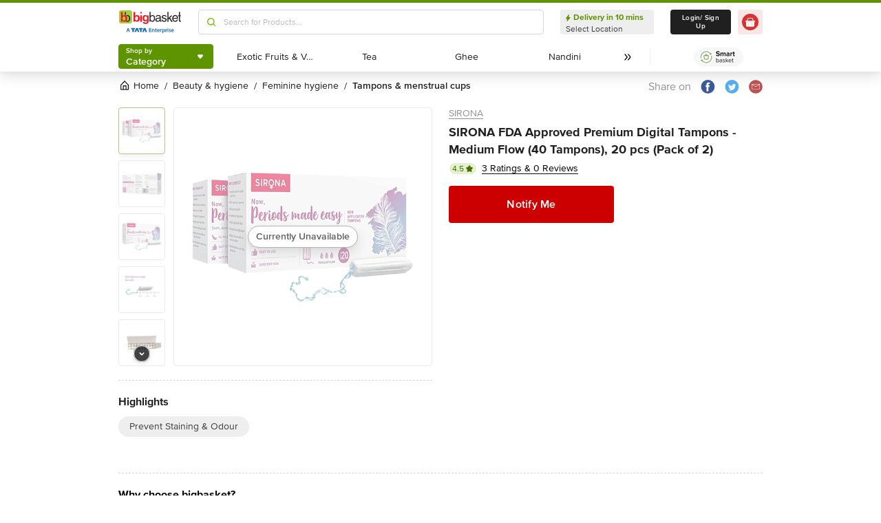

--- FILE ---
content_type: text/javascript
request_url: https://www.bbassets.com/monsters-inc/static/_next/static/chunks/9295.40b0f9680df18806.js
body_size: 3210
content:
(self.webpackChunk_N_E=self.webpackChunk_N_E||[]).push([[9295],{4756:(e,t,r)=>{e=r.nmd(e);var n=r(19031),o=r(34705),l=t&&!t.nodeType&&t,c=l&&e&&!e.nodeType&&e,a=c&&c.exports===l?n.Buffer:void 0,i=a?a.isBuffer:void 0;e.exports=i||o},6216:(e,t,r)=>{e.exports=r(97791)(Object.keys,Object)},19850:(e,t,r)=>{var n=r(89950),o=r(98825);e.exports=function(e){if(!o(e))return!1;var t=n(e);return"[object Function]"==t||"[object GeneratorFunction]"==t||"[object AsyncFunction]"==t||"[object Proxy]"==t}},23218:(e,t,r)=>{e.exports=r(43622)(r(19031),"DataView")},24015:(e,t,r)=>{var n=r(23218),o=r(36315),l=r(54316),c=r(37973),a=r(96703),i=r(89950),u=r(82675),s="[object Map]",d="[object Promise]",f="[object Set]",p="[object WeakMap]",x="[object DataView]",v=u(n),b=u(o),j=u(l),m=u(c),h=u(a),y=i;(n&&y(new n(new ArrayBuffer(1)))!=x||o&&y(new o)!=s||l&&y(l.resolve())!=d||c&&y(new c)!=f||a&&y(new a)!=p)&&(y=function(e){var t=i(e),r="[object Object]"==t?e.constructor:void 0,n=r?u(r):"";if(n)switch(n){case v:return x;case b:return s;case j:return d;case m:return f;case h:return p}return t}),e.exports=y},27136:(e,t,r)=>{var n=r(19850),o=r(52742);e.exports=function(e){return null!=e&&o(e.length)&&!n(e)}},29295:(e,t,r)=>{"use strict";r.r(t),r.d(t,{default:()=>y});var n=r(42969),o=r(63857),l=r(45794),c=r(43081),a=r.n(c),i=r(14232),u=r(38865),s=r(68959),d=r(54217),f=r(37257),p=r(42425),x=r(40123),v=r.n(x),b=r(93152),j=r(37876);function m(e,t){var r=Object.keys(e);if(Object.getOwnPropertySymbols){var n=Object.getOwnPropertySymbols(e);t&&(n=n.filter(function(t){return Object.getOwnPropertyDescriptor(e,t).enumerable})),r.push.apply(r,n)}return r}var h=function(e,t){if(!e)return{};var r,n,o=null==e?void 0:e.breadcrumb,l=null==t?void 0:t.categories;if(!Array.isArray(o))return{};var c=null==l?void 0:l.find(function(e){var t;return(null==e?void 0:e.slug)===(null==o||null==(t=o[0])?void 0:t.slug)}),a=null==c||null==(r=c.children)?void 0:r.find(function(e){var t;return(null==e?void 0:e.slug)===(null==o||null==(t=o[1])?void 0:t.slug)}),i=null==a||null==(n=a.children)?void 0:n.find(function(e){var t;return(null==e?void 0:e.slug)===(null==o||null==(t=o[2])?void 0:t.slug)});return{l1:c,l2:a,l3:i}};let y=i.memo(function(e){var t,r,c,x,y,g,O,w,A,k,N,P,C,S=e.data,_=i.useContext(u._2).packSelected,E=i.useState(null),F=(0,l.A)(E,2),M=F[0],D=F[1],B=(0,b.A)();return i.useEffect(function(){(0,o.A)(a().mark(function e(){return a().wrap(function(e){for(;;)switch(e.prev=e.next){case 0:return e.next=2,p.h.getCategories();case 2:D(function(e){for(var t=1;t<arguments.length;t++){var r=null!=arguments[t]?arguments[t]:{};t%2?m(Object(r),!0).forEach(function(t){(0,n.A)(e,t,r[t])}):Object.getOwnPropertyDescriptors?Object.defineProperties(e,Object.getOwnPropertyDescriptors(r)):m(Object(r)).forEach(function(t){Object.defineProperty(e,t,Object.getOwnPropertyDescriptor(r,t))})}return e}({},h(_,e.sent)));case 4:case"end":return e.stop()}},e)}))()},[S,_]),(0,j.jsxs)("section",{className:"pt-6 xl:pt-8",children:[(0,j.jsx)("h2",{className:"pb-2.5 text-2xl leading-xs text-darkOnyx-800 font-bold",children:"More Information"}),(0,j.jsxs)("div",{className:"flex justify-start items-center",children:[(0,j.jsx)(s.A,{href:"/".concat(null==M||null==(t=M.l1)?void 0:t.url,"?nc=fa"),className:"flex items-center pr-1",children:(0,j.jsx)("span",{className:"text-md leading-md xl:text-base xl:leading-sm text-darkOnyx-800 font-semibold",children:null==M||null==(r=M.l1)?void 0:r.name})}),(0,j.jsx)(f.A,{width:B.width>1439?"20":"18",height:B.width>1439?"20":"18"}),(0,j.jsx)(s.A,{href:"/".concat(null==M||null==(c=M.l2)?void 0:c.url,"?nc=fa"),className:"flex items-center pl-1",children:(0,j.jsx)("span",{className:"text-md leading-md xl:text-base xl:leading-sm  text-darkOnyx-800 font-semibold",children:null==M||null==(x=M.l2)?void 0:x.name})})]}),!v()(null==M||null==(y=M.l2)?void 0:y.children)&&(0,j.jsx)("div",{className:"mt-2",children:null==M||null==(g=M.l2)||null==(g=g.children)?void 0:g.map(function(e,t,r){return(0,j.jsxs)(s.A,{href:"/".concat(null==e?void 0:e.url,"?nc=fa"),className:"cursor-pointer hover:text-appleGreen-600 text-md xl:text-base text-darkOnyx-600 leading-md xl:leading-sm",children:[null==e?void 0:e.name,t!=(null==r?void 0:r.length)-1&&(0,j.jsx)(d.A,{className:"mx-2 text-md text-darkOnyx-600",children:"|"})]},null==e?void 0:e.name)})}),(null==_||null==(O=_.brand)?void 0:O.name)&&(0,j.jsxs)("div",{className:"mt-4",children:[(0,j.jsx)("h2",{className:"mb-2 leading-sm text-darkOnyx-800 font-semibold",children:"Brands"}),(0,j.jsxs)("div",{className:"flex flex-wrap justify-items-center items-center",children:[(0,j.jsx)(s.A,{href:"".concat(null==_||null==(w=_.brand)?void 0:w.url,"?nc=fa"),className:"cursor-pointer hover:text-appleGreen-600 text-md xl:text-base text-darkOnyx-600 leading-md xl:leading-sm",children:_.brand.name}),(null==M||null==(A=M.l3)?void 0:A.name)&&(0,j.jsxs)(j.Fragment,{children:[(0,j.jsx)(d.A,{className:"mx-2 text-md text-darkOnyx-600",children:"|"}),(0,j.jsx)(s.A,{href:"".concat(null==_||null==(k=_.brand)?void 0:k.url).concat(null==M||null==(N=M.l3)?void 0:N.slug,"?nc=fa"),className:"cursor-pointer hover:text-appleGreen-600 text-md xl:text-base text-darkOnyx-600 leading-md xl:leading-sm",children:"".concat(null==_||null==(P=_.brand)?void 0:P.name," ").concat(null==M||null==(C=M.l3)?void 0:C.name)})]})]})]})]})})},29934:(e,t,r)=>{var n=r(59059),o=r(6216),l=Object.prototype.hasOwnProperty;e.exports=function(e){if(!n(e))return o(e);var t=[];for(var r in Object(e))l.call(e,r)&&"constructor"!=r&&t.push(r);return t}},34705:e=>{e.exports=function(){return!1}},36315:(e,t,r)=>{e.exports=r(43622)(r(19031),"Map")},37257:(e,t,r)=>{"use strict";r.d(t,{A:()=>o}),r(14232);var n=r(37876);let o=function(e){var t=e.width,r=e.height;return(0,n.jsx)("svg",{width:void 0===t?"20":t,height:void 0===r?"20":r,viewBox:"0 0 20 20",fill:"none",xmlns:"http://www.w3.org/2000/svg",children:(0,n.jsx)("path",{fillRule:"evenodd",clipRule:"evenodd",d:"M8.75005 14.1667C8.53671 14.1667 8.32338 14.085 8.16088 13.9225C7.83505 13.5967 7.83505 13.07 8.16088 12.7442L10.915 9.99004L8.26505 7.24588C7.94588 6.91421 7.95505 6.38671 8.28588 6.06754C8.61755 5.74838 9.14505 5.75754 9.46421 6.08754L12.6825 9.42088C12.9984 9.74838 12.9942 10.2675 12.6725 10.5892L9.33921 13.9225C9.17671 14.085 8.96338 14.1667 8.75005 14.1667Z",fill:"#202020"})})}},37973:(e,t,r)=>{e.exports=r(43622)(r(19031),"Set")},40087:(e,t,r)=>{e.exports=r(19031)["__core-js_shared__"]},40123:(e,t,r)=>{var n=r(29934),o=r(24015),l=r(48894),c=r(93007),a=r(27136),i=r(4756),u=r(59059),s=r(82731),d=Object.prototype.hasOwnProperty;e.exports=function(e){if(null==e)return!0;if(a(e)&&(c(e)||"string"==typeof e||"function"==typeof e.splice||i(e)||s(e)||l(e)))return!e.length;var t=o(e);if("[object Map]"==t||"[object Set]"==t)return!e.size;if(u(e))return!n(e).length;for(var r in e)if(d.call(e,r))return!1;return!0}},43622:(e,t,r)=>{var n=r(46141),o=r(49318);e.exports=function(e,t){var r=o(e,t);return n(r)?r:void 0}},46141:(e,t,r)=>{var n=r(19850),o=r(98506),l=r(98825),c=r(82675),a=/^\[object .+?Constructor\]$/,i=Object.prototype,u=Function.prototype.toString,s=i.hasOwnProperty,d=RegExp("^"+u.call(s).replace(/[\\^$.*+?()[\]{}|]/g,"\\$&").replace(/hasOwnProperty|(function).*?(?=\\\()| for .+?(?=\\\])/g,"$1.*?")+"$");e.exports=function(e){return!(!l(e)||o(e))&&(n(e)?d:a).test(c(e))}},48894:(e,t,r)=>{var n=r(85590),o=r(28654),l=Object.prototype,c=l.hasOwnProperty,a=l.propertyIsEnumerable;e.exports=n(function(){return arguments}())?n:function(e){return o(e)&&c.call(e,"callee")&&!a.call(e,"callee")}},49318:e=>{e.exports=function(e,t){return null==e?void 0:e[t]}},52742:e=>{e.exports=function(e){return"number"==typeof e&&e>-1&&e%1==0&&e<=0x1fffffffffffff}},54316:(e,t,r)=>{e.exports=r(43622)(r(19031),"Promise")},59059:e=>{var t=Object.prototype;e.exports=function(e){var r=e&&e.constructor;return e===("function"==typeof r&&r.prototype||t)}},72115:(e,t,r)=>{e=r.nmd(e);var n=r(24298),o=t&&!t.nodeType&&t,l=o&&e&&!e.nodeType&&e,c=l&&l.exports===o&&n.process,a=function(){try{var e=l&&l.require&&l.require("util").types;if(e)return e;return c&&c.binding&&c.binding("util")}catch(e){}}();e.exports=a},82675:e=>{var t=Function.prototype.toString;e.exports=function(e){if(null!=e){try{return t.call(e)}catch(e){}try{return e+""}catch(e){}}return""}},82731:(e,t,r)=>{var n=r(91667),o=r(99969),l=r(72115),c=l&&l.isTypedArray;e.exports=c?o(c):n},85590:(e,t,r)=>{var n=r(89950),o=r(28654);e.exports=function(e){return o(e)&&"[object Arguments]"==n(e)}},91667:(e,t,r)=>{var n=r(89950),o=r(52742),l=r(28654),c={};c["[object Float32Array]"]=c["[object Float64Array]"]=c["[object Int8Array]"]=c["[object Int16Array]"]=c["[object Int32Array]"]=c["[object Uint8Array]"]=c["[object Uint8ClampedArray]"]=c["[object Uint16Array]"]=c["[object Uint32Array]"]=!0,c["[object Arguments]"]=c["[object Array]"]=c["[object ArrayBuffer]"]=c["[object Boolean]"]=c["[object DataView]"]=c["[object Date]"]=c["[object Error]"]=c["[object Function]"]=c["[object Map]"]=c["[object Number]"]=c["[object Object]"]=c["[object RegExp]"]=c["[object Set]"]=c["[object String]"]=c["[object WeakMap]"]=!1,e.exports=function(e){return l(e)&&o(e.length)&&!!c[n(e)]}},96703:(e,t,r)=>{e.exports=r(43622)(r(19031),"WeakMap")},97791:e=>{e.exports=function(e,t){return function(r){return e(t(r))}}},98506:(e,t,r)=>{var n=r(40087),o=function(){var e=/[^.]+$/.exec(n&&n.keys&&n.keys.IE_PROTO||"");return e?"Symbol(src)_1."+e:""}();e.exports=function(e){return!!o&&o in e}},99969:e=>{e.exports=function(e){return function(t){return e(t)}}}}]);
//# sourceMappingURL=9295.40b0f9680df18806.js.map

--- FILE ---
content_type: text/javascript
request_url: https://www.bbassets.com/monsters-inc/static/_next/static/chunks/4611.7770db036fe81976.js
body_size: 505
content:
"use strict";(self.webpackChunk_N_E=self.webpackChunk_N_E||[]).push([[4611],{4611:(e,t,r)=>{r.r(t),r.d(t,{default:()=>s});var o=r(18847),i=r.n(o);r(14232);var n=r(83174),a=r(37876),c=i()(function(){return r.e(6420).then(r.bind(r,96420))},{ssr:!1,loadableGenerated:{webpack:function(){return[96420]}}});function s(e){var t=e.className,r=n.A.noRNR,o=r.icon,i=r.title,s=r.description;return(0,a.jsx)("div",{className:"flex flex-col justify-center items-center py-4.5 xl:py-5 border border-silverSurfer-400 rounded-2xs ".concat(void 0===t?"":t),children:(0,a.jsxs)("div",{className:"flex flex-col justify-center items-center w-86",children:[(0,a.jsx)(c,{value:o}),(0,a.jsx)("span",{className:"text-md text-darkOnyx-100 leading-md inline-block mt-4 mb-1",children:i}),(0,a.jsx)("div",{className:"text-base text-darkOnyx-600 text-center leading-sm",children:s})]})})}},83174:(e,t,r)=>{r.d(t,{A:()=>o});let o={firstTimeRate:{icon:"rateProduct",title:"We would like to hear from you",description:"Be the first one to rate this product"},rateProduct:{icon:"rateProduct",title:"We would like to hear from you",description:"Could you take a moment to rate this product?"},reviewProduct:{icon:"reviewProduct",title:"We would like to hear from you",description:"Please share your experience to help others"},noRNR:{icon:"noRNR",title:"Want to rate this product?",description:"You can rate or review this product only after purchasing from bigbasket"}}}}]);
//# sourceMappingURL=4611.7770db036fe81976.js.map

--- FILE ---
content_type: text/javascript
request_url: https://www.bbassets.com/monsters-inc/static/_next/static/chunks/9778.9af603e459259221.js
body_size: 475
content:
"use strict";(self.webpackChunk_N_E=self.webpackChunk_N_E||[]).push([[9778],{59778:(e,n,r)=>{r.r(n),r.d(n,{default:()=>u});var t=r(18847),a=r.n(t);r(14232);var i=r(37876),s=a()(function(){return r.e(4049).then(r.bind(r,24049))},{loadableGenerated:{webpack:function(){return[24049]}}}),o=a()(function(){return r.e(2784).then(r.bind(r,52784))},{ssr:!1,loadableGenerated:{webpack:function(){return[52784]}}}),l=a()(function(){return r.e(4611).then(r.bind(r,4611))},{loadableGenerated:{webpack:function(){return[4611]}}}),d=a()(function(){return r.e(7040).then(r.bind(r,7040))},{loadableGenerated:{webpack:function(){return[7040]}}});function u(e){var n=e.ratingStats,r=e.solicitationId,t=e.completionScore,a=e.updateRatings,u=e.userRating,c=e.canRateOrReview;return(0,i.jsxs)("div",{className:"grid grid-cols-3 gap-6 grid-flow-row auto-rows-auto items-start",children:[n&&(0,i.jsxs)("div",{className:"border border-silverSurfer-400 p-5 xl:px-8 xl:py-6 rounded-2xs",children:[(0,i.jsx)("div",{className:"w-full",children:(0,i.jsx)(s,{avgRating:null==n?void 0:n.avg_rating,ratingsCount:null==n?void 0:n.ratings_count,reviewsCount:null==n?void 0:n.reviews_count})}),(0,i.jsx)("div",{className:"mt-6 w-full",children:(0,i.jsx)("div",{className:"flex flex-col space-y-2 items-baseline justify-items-center ",children:(0,i.jsx)(d,{ratingStats:n})})})]}),(0,i.jsx)("div",{className:"col-span-2 border border-silverSurfer-400 px-5 py-7.5 rounded-2xs",children:c?(0,i.jsx)(o,{position:"noReviews",className:"border-none",ratingsCount:null==n?void 0:n.ratings_count,userRating:u,completionScore:t,updateRatings:a,solicitationId:r}):(0,i.jsx)(l,{className:"border-none"})})]})}}}]);
//# sourceMappingURL=9778.9af603e459259221.js.map

--- FILE ---
content_type: text/javascript
request_url: https://www.bbassets.com/monsters-inc/static/_next/static/chunks/745.4ae0978a7a7e3de9.js
body_size: 9030
content:
"use strict";(self.webpackChunk_N_E=self.webpackChunk_N_E||[]).push([[745,3609],{53126:(e,t,n)=>{n.r(t),n.d(t,{SvgLine:()=>G,default:()=>z});var l,r,a,c,s,i,o,d,u,h,f,p,v,g,m,b,w,y,x=n(42969),j=n(14232);function O(){return(O=Object.assign?Object.assign.bind():function(e){for(var t=1;t<arguments.length;t++){var n=arguments[t];for(var l in n)({}).hasOwnProperty.call(n,l)&&(e[l]=n[l])}return e}).apply(null,arguments)}let E=function(e){return j.createElement("svg",O({width:24,height:25,fill:"none",xmlns:"http://www.w3.org/2000/svg"},e),l||(l=j.createElement("path",{d:"M11.998 2.53c-.438 0-.723.203-1.023.413-.3.21-.596.47-.887.732-.29.262-.571.523-.81.73a3.63 3.63 0 0 1-.496.366c-.029.012-.29.067-.606.09-.315.024-.7.035-1.091.055-.39.02-.787.047-1.148.11-.36.063-.699.122-1.008.432-.31.31-.37.654-.434 1.015a9.67 9.67 0 0 0-.111 1.145c-.02.39-.03.777-.054 1.093a3.386 3.386 0 0 1-.094.605 3.432 3.432 0 0 1-.362.493c-.206.24-.474.522-.735.812-.262.29-.518.589-.729.888-.21.3-.41.585-.41 1.023 0 .438.198.72.409 1.019.21.3.471.601.733.892.262.29.523.571.73.81.206.24.353.463.365.491.012.03.068.295.092.61.023.316.034.7.054 1.09.02.391.05.783.112 1.144.064.36.124.703.434 1.013.31.31.65.371 1.01.434.361.064.754.092 1.145.112.39.02.778.03 1.094.053.315.023.575.079.604.09.029.013.254.16.494.367.24.206.52.469.811.73.29.263.59.523.89.734.3.21.583.409 1.02.409.439 0 .725-.199 1.024-.41.3-.21.597-.47.887-.731.29-.262.572-.528.811-.734.24-.207.463-.35.492-.361.029-.012.294-.068.609-.092.315-.024.7-.039 1.09-.059.39-.02.788-.047 1.15-.11.36-.063.697-.122 1.007-.432.31-.31.372-.65.435-1.01.063-.362.09-.76.11-1.15.02-.39.03-.772.055-1.088.023-.315.08-.581.092-.61.012-.029.156-.253.362-.493.207-.24.475-.518.737-.809.262-.29.519-.587.73-.886.21-.3.408-.585.408-1.023 0-.438-.198-.724-.409-1.024a9.64 9.64 0 0 0-.731-.887c-.262-.29-.525-.571-.731-.81a3.633 3.633 0 0 1-.367-.496 3.643 3.643 0 0 1-.09-.605c-.023-.316-.038-.7-.058-1.09a9.693 9.693 0 0 0-.11-1.148c-.063-.361-.124-.703-.433-1.013-.31-.31-.65-.367-1.01-.43a9.65 9.65 0 0 0-1.144-.112c-.39-.02-.78-.034-1.095-.057a3.56 3.56 0 0 1-.604-.09 3.793 3.793 0 0 1-.494-.368c-.24-.206-.522-.468-.812-.73a9.692 9.692 0 0 0-.888-.733c-.3-.21-.584-.41-1.022-.41ZM12 3.718c.04.02.181.07.344.185.223.156.497.394.775.645.279.252.565.516.834.748.27.232.497.43.811.56.314.13.615.15.969.177.354.026.743.041 1.118.06.374.02.735.044 1.004.091.196.035.333.1.375.115.014.042.076.179.11.375.048.268.079.628.098 1.003.02.374.031.763.058 1.118.026.354.045.659.175.973.13.313.33.538.562.807.232.27.498.555.75.833.25.279.487.553.644.776.114.163.165.306.185.347-.02.04-.074.183-.188.347a8.946 8.946 0 0 1-.643.774c-.25.279-.516.565-.748.834-.231.27-.43.493-.56.807-.13.314-.15.619-.176.973-.026.354-.04.743-.06 1.118-.02.374-.048.736-.095 1.005-.034.196-.098.332-.113.375-.043.014-.18.077-.377.11a8.921 8.921 0 0 1-1 .094c-.375.02-.767.031-1.122.057-.354.027-.654.05-.968.18-.314.13-.543.326-.812.558-.27.232-.55.501-.829.753a8.937 8.937 0 0 1-.776.64c-.163.114-.306.168-.346.189-.04-.02-.183-.074-.346-.188a8.943 8.943 0 0 1-.774-.643c-.279-.25-.566-.52-.836-.751-.269-.232-.496-.426-.81-.556-.313-.13-.616-.155-.97-.182-.355-.026-.741-.035-1.116-.055a9.016 9.016 0 0 1-1.005-.095c-.196-.034-.333-.097-.376-.111-.014-.044-.077-.183-.111-.378a8.926 8.926 0 0 1-.098-1.003c-.02-.375-.03-.764-.056-1.118-.027-.355-.045-.656-.175-.97-.13-.314-.332-.542-.564-.811-.232-.27-.498-.554-.75-.833a8.974 8.974 0 0 1-.643-.776c-.114-.162-.165-.303-.184-.343.019-.04.07-.182.184-.345.157-.223.394-.501.645-.78.251-.278.517-.56.75-.83.23-.269.43-.497.56-.81.13-.314.15-.615.176-.969.026-.354.041-.743.06-1.118.02-.375.048-.737.095-1.005.034-.196.098-.333.112-.376.043-.015.181-.08.377-.115a8.914 8.914 0 0 1 1-.093c.374-.02.768-.03 1.122-.057.354-.027.653-.05.967-.18.314-.13.544-.326.813-.558.269-.232.55-.496.83-.748.278-.25.552-.488.775-.644.164-.116.31-.167.349-.186ZM9.336 7.755a2.155 2.155 0 0 0-1.481.63 2.182 2.182 0 0 0 0 3.07 2.177 2.177 0 0 0 3.066-.003 2.174 2.174 0 0 0 0-3.064 2.168 2.168 0 0 0-1.585-.633Zm5.732 1.12a.589.589 0 0 0-.418.173L8.515 15.18a.588.588 0 0 0 .83.834l6.135-6.136a.588.588 0 0 0-.412-1.003Zm-5.68.048c.253.001.505.1.701.297a.98.98 0 0 1 0 1.4.983.983 0 0 1-1.402.002.987.987 0 0 1 0-1.406.985.985 0 0 1 .701-.293Zm5.221 4.052c-.556 0-1.11.211-1.531.632a2.178 2.178 0 0 0-.004 3.068 2.18 2.18 0 0 0 3.07 0 2.178 2.178 0 0 0-.002-3.068 2.16 2.16 0 0 0-1.533-.632Zm-.001 1.169c.252 0 .504.099.7.295a.984.984 0 0 1 .004 1.404.987.987 0 0 1-1.406 0 .987.987 0 0 1 0-1.406.985.985 0 0 1 .702-.293Z",fill:"url(#Discount_svg__a)"})),r||(r=j.createElement("defs",null,j.createElement("linearGradient",{id:"Discount_svg__a",x1:5,y1:5.532,x2:22,y2:22.532,gradientUnits:"userSpaceOnUse"},j.createElement("stop",{stopColor:"#E95F62"}),j.createElement("stop",{offset:1,stopColor:"#2A2A2A"})))))};function Z(){return(Z=Object.assign?Object.assign.bind():function(e){for(var t=1;t<arguments.length;t++){var n=arguments[t];for(var l in n)({}).hasOwnProperty.call(n,l)&&(e[l]=n[l])}return e}).apply(null,arguments)}let _=function(e){return j.createElement("svg",Z({width:24,height:25,fill:"none",xmlns:"http://www.w3.org/2000/svg"},e),a||(a=j.createElement("path",{d:"M12.003 21.691c.413 0 .81-.162 1.106-.45l7.074-6.83a6.5 6.5 0 0 0 0-9.013 5.536 5.536 0 0 0-3.96-1.663 6.906 6.906 0 0 0-4.22 1.48C10.7 4.105 9.436 3.53 8.258 3.53a6.144 6.144 0 0 0-4.43 1.872 6.494 6.494 0 0 0 0 9.033l7.069 6.806c.296.288.693.45 1.106.45ZM5.197 6.74a4.247 4.247 0 0 1 3.06-1.294c.839 0 1.893.594 3.047 1.715a1.005 1.005 0 0 0 1.437 0 5.058 5.058 0 0 1 3.496-1.494 3.6 3.6 0 0 1 2.6 1.082 4.585 4.585 0 0 1 0 6.318l-6.834 6.585-6.806-6.576a4.558 4.558 0 0 1 0-6.336Z",fill:"url(#Trusted_svg__a)"})),c||(c=j.createElement("defs",null,j.createElement("linearGradient",{id:"Trusted_svg__a",x1:4.27,y1:4.099,x2:20.729,y2:21.126,gradientUnits:"userSpaceOnUse"},j.createElement("stop",{stopColor:"#E95F62"}),j.createElement("stop",{offset:1,stopColor:"#2A2A2A"})))))};function P(){return(P=Object.assign?Object.assign.bind():function(e){for(var t=1;t<arguments.length;t++){var n=arguments[t];for(var l in n)({}).hasOwnProperty.call(n,l)&&(e[l]=n[l])}return e}).apply(null,arguments)}let S=function(e){return j.createElement("svg",P({width:24,height:24,fill:"none",xmlns:"http://www.w3.org/2000/svg"},e),s||(s=j.createElement("path",{d:"M21.573 12.34c.04 1.48-.22 2.91-.86 4.25-1.51 3.16-3.98 5.11-7.46 5.65-4.51.71-8.92-1.8-10.54-6.06-1.39-3.7-.73-7.11 1.83-10.14.52-.61 1.17-1 1.94-1.19.15-.04.23-.1.26-.27.19-.97.81-1.6 1.67-2 .96-.44 1.98-.58 3.03-.58 1.95 0 3.71.64 5.34 1.65 2.74 1.69 4.29 4.17 4.74 7.36.02.18.05.36.05.54v.8-.01Zm-10.69 8.82c.7.09 1.39.08 2.07-.02 2.75-.4 4.85-1.81 6.28-4.19 1.11-1.84 1.39-3.86 1.14-5.96-.27-2.22-1.27-4.09-2.99-5.53-1.6-1.33-3.43-2.18-5.53-2.34-1.01-.08-2 .04-2.93.45-.76.33-1.16.91-1.12 1.63.04.68.25 1.3.68 1.83.69.86 1.61 1.36 2.63 1.72.53.19 1.08.38 1.57.65a5.143 5.143 0 0 1 2.57 5.27c-.34 2.24-1.31 4.16-3.1 5.6-.39.32-.83.58-1.27.88v.01Zm-3.61-4.79c.25.39.36.81.33 1.27-.01.16-.04.31-.04.46 0 .26.06.32.32.3.06 0 .12-.02.19-.03 1.07-.18 2.14-.35 3.21-.52.25-.04.47.04.6.26.14.22.11.45-.04.66-.08.11-.16.21-.24.31l-1.14 1.44c.08-.02.14-.06.19-.12.35-.36.72-.72 1.06-1.09.95-1.07 1.74-2.24 2.17-3.62.32-1.01.44-2.03.09-3.06-.5-1.43-1.53-2.3-2.95-2.73-1.06-.32-2.02-.81-2.84-1.57-.09-.09-.19-.18-.3-.28-.07.12-.13.21-.17.31-.38.79-.54 1.63-.31 2.48.22.79.07.81-.38 1.4l-.02.02c-.34.43-.69.87-1.08 1.36.25.11.45.23.66.28.44.1.64.44.46.86-.05.11-.1.22-.15.35.28.12.59.15.69.48.11.34-.12.54-.3.77l-.01.01Zm-.54-10.42c-.49.1-.91.34-1.24.7-2.03 2.26-2.78 4.89-2.11 7.85.6 2.68 2.21 4.62 4.67 5.85.57.29.4.33.94-.12.34-.28.64-.62.96-.93l-.04-.06c-.25.04-.5.09-.76.12-.52.06-1.05.15-1.58.16-.52 0-.96-.36-1.06-.87-.07-.35-.05-.72-.04-1.09 0-.24-.02-.47-.21-.62-.3-.24-.41-.52-.26-.89-.25-.1-.5-.22-.49-.51.01-.24.11-.47.16-.69-.24-.23-.5-.44-.72-.68-.33-.37-.33-.74-.02-1.12.41-.52.82-1.04 1.24-1.56.09-.12.12-.22.1-.38-.05-.49-.1-1-.07-1.49.05-.89.39-1.69.89-2.43.03-.05.05-.14.04-.19-.12-.34-.25-.68-.39-1.06l-.01.01Z",fill:"url(#BBbrands_svg__a)"})),i||(i=j.createElement("defs",null,j.createElement("linearGradient",{id:"BBbrands_svg__a",x1:2,y1:2,x2:21,y2:23,gradientUnits:"userSpaceOnUse"},j.createElement("stop",{stopColor:"#E95F62"}),j.createElement("stop",{offset:1,stopColor:"#2A2A2A"})))))};var M=n(54634);function N(){return(N=Object.assign?Object.assign.bind():function(e){for(var t=1;t<arguments.length;t++){var n=arguments[t];for(var l in n)({}).hasOwnProperty.call(n,l)&&(e[l]=n[l])}return e}).apply(null,arguments)}let C=function(e){return j.createElement("svg",N({width:95,height:21,fill:"none",xmlns:"http://www.w3.org/2000/svg"},e),o||(o=j.createElement("path",{fillRule:"evenodd",clipRule:"evenodd",d:"M2.799 0h13.107c1.544 0 2.826 1.29 2.826 2.849v13.464c0 1.586-1.282 2.876-2.826 2.876H2.8C1.255 19.189 0 17.899 0 16.313V2.849C0 1.29 1.255 0 2.799 0Z",fill:"#A6CE39"})),d||(d=j.createElement("path",{fillRule:"evenodd",clipRule:"evenodd",d:"M9.794 2.404h-1.49V6.54c.531-.008 1.034.17 1.49.466V2.404Z",fill:"#231F20"})),u||(u=j.createElement("path",{fillRule:"evenodd",clipRule:"evenodd",d:"M8.696 14.014c-.34.592-.837.86-1.518.86-.47 0-.863-.133-1.203-.401a2.583 2.583 0 0 1-.758-1.13 4.451 4.451 0 0 1-.262-1.45c0-.511.105-1.022.262-1.478.156-.457.417-.834.758-1.103.34-.296.733-.43 1.203-.43.445 0 .837.134 1.15.403.289.269.525.644.681 1.103.132.456.21.94.21 1.504 0 .861-.184 1.56-.523 2.124v-.002ZM11.338 9.5c-.288-.752-.733-1.371-1.307-1.828-.577-.456-1.256-.698-2.068-.698-.576 0-1.126.108-1.623.35a2.894 2.894 0 0 0-1.203 1.048H5.11V2.404H2.654v14.35s2.25.27 2.329-1.208v-.242l.027.109c.052.108.131.241.26.429.184.215.47.43.916.644.47.215 1.046.296 1.779.296.81 0 1.491-.215 2.068-.671a4.38 4.38 0 0 0 1.307-1.828c.288-.78.445-1.586.445-2.393 0-.806-.157-1.613-.445-2.392l-.002.002Z",fill:"#ED1C24"})),h||(h=j.createElement("path",{fillRule:"evenodd",clipRule:"evenodd",d:"M15.634 9.498c-.795-2.077-3.023-3.137-4.996-2.176-.089.043-.176.091-.26.142.295.27.562.584.794.934.243-.09.508-.13.797-.13 1.895 0 2.458 2.056 2.458 3.627 0 1.57-.601 3.593-2.458 3.593-.314 0-.6-.05-.861-.149a4.95 4.95 0 0 1-.911.998c.087.05.18.1.282.15.47.214 1.047.295 1.78.295.81 0 1.491-.214 2.067-.67a4.362 4.362 0 0 0 1.308-1.828c.288-.78.445-1.587.445-2.393a6.9 6.9 0 0 0-.445-2.393Z",fill:"#231F20"})),f||(f=j.createElement("path",{fillRule:"evenodd",clipRule:"evenodd",d:"M27.804 13.805a1.764 1.764 0 0 1-1.616.9c-.465.02-.92-.132-1.28-.426-.388-.3-.67-.716-.807-1.186a3.959 3.959 0 0 1-.286-1.52c.004-.518.101-1.033.286-1.518.138-.457.42-.857.806-1.14.36-.294.816-.446 1.28-.426.437-.013.861.14 1.19.427.33.304.589.677.76 1.092.15.525.23 1.067.235 1.613a3.943 3.943 0 0 1-.568 2.184Zm2.8-4.704a4.557 4.557 0 0 0-1.379-1.9 3.575 3.575 0 0 0-2.228-.712 4.073 4.073 0 0 0-1.71.38 2.57 2.57 0 0 0-1.28 1.045h-.047V1.792h-2.611v14.853s2.372.285 2.466-1.28v-.192l.047.097c.086.148.182.291.286.427.288.289.63.517 1.008.672a4.2 4.2 0 0 0 1.852.336c.8.02 1.585-.23 2.227-.709a4.298 4.298 0 0 0 1.378-1.899 6.346 6.346 0 0 0 .474-2.47 6.56 6.56 0 0 0-.484-2.526ZM34.4 6.775v9.917h-2.61V6.775h2.61Zm-2.61-2.802V1.792h2.61v2.18h-2.61ZM42.059 12.46c-.07.308-.2.6-.38.858a2.115 2.115 0 0 1-.712.568 1.724 1.724 0 0 1-1.008.238c-.35.002-.696-.08-1.009-.238a2.324 2.324 0 0 1-.672-.713 2.536 2.536 0 0 1-.336-.9 3.935 3.935 0 0 1-.094-1.045c.006-.35.037-.698.094-1.042.09-.301.217-.589.38-.857.174-.254.404-.464.672-.615.293-.152.618-.234.948-.239.377-.005.751.077 1.092.24.28.159.512.39.672.671.173.297.301.617.38.951.058.377.09.758.094 1.14 0 .34-.047.68-.141 1.008l.02-.024Zm.14-4.411h-.046a2.628 2.628 0 0 0-1.186-1.187 3.504 3.504 0 0 0-1.613-.38 3.975 3.975 0 0 0-1.758.38 3.61 3.61 0 0 0-1.28 1.093c-.37.445-.645.962-.807 1.519a5.651 5.651 0 0 0-.238 1.8 7.533 7.533 0 0 0 .191 1.852 4.82 4.82 0 0 0 .756 1.566c.338.447.778.806 1.284 1.045.563.264 1.18.394 1.801.38a3.989 3.989 0 0 0 1.664-.336 2.782 2.782 0 0 0 1.186-1.14h.047v1.234c.062.61-.107 1.22-.474 1.71-.336.474-.853.673-1.613.673a2.651 2.651 0 0 1-1.236-.283 1.46 1.46 0 0 1-.71-1.008H35.54c.026.495.19.972.473 1.378.249.398.596.724 1.009.948.395.295.856.49 1.344.57a4.93 4.93 0 0 0 1.425.19 5.81 5.81 0 0 0 2.607-.475 3.989 3.989 0 0 0 1.472-1.092c.336-.394.567-.867.672-1.374.127-.437.19-.89.188-1.344V6.775h-.336c-2.117.047-2.21 1.28-2.21 1.28l.016-.006ZM94.39 8.197v-.188c-.14-1.14-1.565-1.14-1.565-1.14V1.745h-1.613v5.124h-1.328v1.345h1.328v6.455c0 1.14.336 2.09 1.945 2.09.192 0 .672-.097 1.234-.144v-1.297h-.582c-.336 0-1.008 0-1.008-.76V8.197h1.59ZM80.818 7.437c-.9-.947-1.993-.094-2.184.098l-3.643 3.559v-9.35h-1.566v14.998h1.566v-3.696l1.374-1.233 3.025 4.936h2.09l-3.935-6.13 3.273-3.182ZM69.665 10.952l-1.614-.43c-1.28-.336-1.804-.52-1.804-1.28 0-1.233 1.472-1.375 1.946-1.375 1.092 0 1.663.236 1.945.615 0 0 .904 1.045 1.946.713-.094-.807-.712-2.752-3.696-2.752-1.946 0-3.697.947-3.697 3.084 0 1.345.9 2.04 2.278 2.373l1.9.474c1.377.336 1.898.618 1.898 1.377 0 1.093-1.045 1.566-2.232 1.566-2.278 0-2.513-1.233-2.563-1.992h-1.613c.094 1.186.38 3.417 4.224 3.417 2.184 0 3.844-1.236 3.844-3.23-.01-1.327-.723-2.086-2.763-2.56Z",fill:"#000"})),p||(p=j.createElement("path",{fillRule:"evenodd",clipRule:"evenodd",d:"M85.374 7.915c1.993 0 2.612 1.374 2.706 2.893h-4.177a1.68 1.68 0 0 0-1.234.618v-.618c0-1.519 1.187-2.893 2.689-2.893h.016Zm.142 7.393c-1.899 0-2.847-1.187-2.847-3.23h7.108c0-3.414-1.375-5.645-4.177-5.645-3.226 0-4.705 2.372-4.705 5.41 0 2.8 1.613 4.89 4.369 4.89 1.566 0 2.18-.38 2.654-.713a4.032 4.032 0 0 0 1.71-2.658h-1.612c-.08.78-.982 1.956-2.5 1.956v-.01ZM61.502 13.087c0 1.28-1.519 2.278-3.024 2.278-1.233 0-1.758-.618-1.758-1.707 0-1.237 1.284-1.472 2.09-1.57 2.04-.282 2.42-.426 2.706-.614v1.613h-.014Zm2.184 2.231a.503.503 0 0 1-.57-.571V9.148c0-2.517-2.8-2.688-3.606-2.688-2.373 0-3.892.9-3.99 3.132a1.68 1.68 0 0 0 1.711-.76 1.01 1.01 0 0 1 .188-.285c.286-.427.807-.76 1.805-.76 1.566 0 2.325.572 2.325 1.613 0 .951-.474 1.092-.853 1.14l-2.705.336C55.238 11.212 55 13.106 55 13.9c0 1.71 1.28 2.85 3.085 2.85a4.401 4.401 0 0 0 3.511-1.617c.047.76.286 1.52 1.71 1.52a4.32 4.32 0 0 0 .901-.19v-1.185c-.191-.007-.38.04-.52.04ZM50.208 15.318c-1.045 0-2.658-.713-2.658-3.277 0-1.613.282-4.126 2.608-4.126 2.564 0 2.705 2.372 2.705 3.652 0 2.137-.854 3.75-2.655 3.75Zm.282-8.875a3.169 3.169 0 0 0-2.799 1.519h-.047V1.745h-1.66v14.712h.615a.964.964 0 0 0 .951-.951v-.283h.047a2.82 2.82 0 0 0 2.658 1.52c3.32 0 4.271-3.136 4.271-5.461 0-2.753-1.472-4.84-4.036-4.84Z",fill:"#000"})))};function R(){return(R=Object.assign?Object.assign.bind():function(e){for(var t=1;t<arguments.length;t++){var n=arguments[t];for(var l in n)({}).hasOwnProperty.call(n,l)&&(e[l]=n[l])}return e}).apply(null,arguments)}let L=function(e){return j.createElement("svg",R({width:20,height:25,fill:"none",xmlns:"http://www.w3.org/2000/svg"},e),v||(v=j.createElement("path",{fillRule:"evenodd",clipRule:"evenodd",d:"M14.81.06c.17 1.457-.344 2.828-1.2 3.856-.858 1.029-2.229 1.8-3.6 1.629-.172-1.371.514-2.828 1.285-3.685C12.152.917 13.61.145 14.81.06Zm0 5.827c.77 0 2.914.342 4.37 2.4-.007.007-.032.024-.072.051-.43.293-2.563 1.746-2.327 4.49 0 3.687 3.17 4.886 3.17 4.886-.02.02-.059.126-.122.299-.207.56-.674 1.819-1.591 3.13-1.029 1.456-2.057 2.913-3.686 2.913-.741 0-1.265-.217-1.809-.444-.588-.244-1.199-.498-2.133-.498-1.025 0-1.644.253-2.244.497-.504.206-.994.406-1.699.445-1.542.086-2.742-1.541-3.77-3-1.972-2.913-3.6-8.399-1.458-12.084 1.029-1.8 2.914-3 4.885-3 .89-.05 1.752.3 2.503.606.55.223 1.041.423 1.44.423.367 0 .852-.195 1.418-.424.887-.357 1.974-.795 3.124-.69Z",fill:"#000"})))};function k(){return(k=Object.assign?Object.assign.bind():function(e){for(var t=1;t<arguments.length;t++){var n=arguments[t];for(var l in n)({}).hasOwnProperty.call(n,l)&&(e[l]=n[l])}return e}).apply(null,arguments)}let A=function(e){return j.createElement("svg",k({width:23,height:25,fill:"none",xmlns:"http://www.w3.org/2000/svg"},e),g||(g=j.createElement("path",{fillRule:"evenodd",clipRule:"evenodd",d:"M1.038.863a2.285 2.285 0 0 0-.156.878v20.637c0 .34.055.635.157.878L12.234 12.06 1.038.863Zm.697 23.111c.411.162.941.1 1.518-.227l13.18-7.49-3.492-3.49L1.735 23.973Zm15.6-8.229 4.114-2.337c1.303-.742 1.303-1.954 0-2.695l-4.116-2.339-3.684 3.685 3.686 3.686Zm-.904-7.883L3.253.373C2.676.046 2.146-.017 1.735.145L12.94 11.352l3.49-3.49Z",fill:"#000"})))};var I=n(54217);function D(){return(D=Object.assign?Object.assign.bind():function(e){for(var t=1;t<arguments.length;t++){var n=arguments[t];for(var l in n)({}).hasOwnProperty.call(n,l)&&(e[l]=n[l])}return e}).apply(null,arguments)}let V=function(e){return j.createElement("svg",D({width:32,height:32,fill:"none",xmlns:"http://www.w3.org/2000/svg"},e),m||(m=j.createElement("rect",{width:32,height:32,rx:16,fill:"#EEE"})),b||(b=j.createElement("path",{fillRule:"evenodd",clipRule:"evenodd",d:"m17.414 16 4.293-4.293a.999.999 0 1 0-1.414-1.414L16 14.586l-4.293-4.293a.999.999 0 1 0-1.414 1.414L14.586 16l-4.293 4.293a.999.999 0 1 0 1.414 1.414L16 17.414l4.293 4.293a.997.997 0 0 0 1.414 0 .999.999 0 0 0 0-1.414L17.414 16Z",fill:"#101010"})),j.createElement("mask",{id:"3PLClose_svg__a",style:{maskType:"luminance"},maskUnits:"userSpaceOnUse",x:9,y:9,width:14,height:13},w||(w=j.createElement("path",{fillRule:"evenodd",clipRule:"evenodd",d:"m17.414 16 4.293-4.293a.999.999 0 1 0-1.414-1.414L16 14.586l-4.293-4.293a.999.999 0 1 0-1.414 1.414L14.586 16l-4.293 4.293a.999.999 0 1 0 1.414 1.414L16 17.414l4.293 4.293a.997.997 0 0 0 1.414 0 .999.999 0 0 0 0-1.414L17.414 16Z",fill:"#fff"}))),y||(y=j.createElement("g",{mask:"url(#3PLClose_svg__a)"},j.createElement("path",{fill:"#101010",d:"M4 4h24v24H4z"}))))};var T=n(89099),B=n(73609),H=n(37876);function U(e,t){var n=Object.keys(e);if(Object.getOwnPropertySymbols){var l=Object.getOwnPropertySymbols(e);t&&(l=l.filter(function(t){return Object.getOwnPropertyDescriptor(e,t).enumerable})),n.push.apply(n,l)}return n}function F(e){for(var t=1;t<arguments.length;t++){var n=null!=arguments[t]?arguments[t]:{};t%2?U(Object(n),!0).forEach(function(t){(0,x.A)(e,t,n[t])}):Object.getOwnPropertyDescriptors?Object.defineProperties(e,Object.getOwnPropertyDescriptors(n)):U(Object(n)).forEach(function(t){Object.defineProperty(e,t,Object.getOwnPropertyDescriptor(n,t))})}return e}function G(){return(0,H.jsx)("svg",{xmlns:"http://www.w3.org/2000/svg",width:"82",height:"6",viewBox:"0 0 82 6",fill:"none",children:(0,H.jsx)("path",{fillRule:"evenodd",clipRule:"evenodd",d:"M81.9992 1.31119L82 1.31119V0.311188H0V1.31119H75.5625L56.4244 4.3161L56.5234 5.31119L81.9992 1.31119Z",fill:"#E06666"})})}let z=function(e){var t=e.show,l=e.onClose,r=void 0===l?function(){}:l,a=JSON.parse(localStorage.getItem("snowplowData"))||{},c=(0,T.useRouter)(),s=["/member/myAddress/","/co/checkout/"],i=c.asPath,o=s.includes(i)?i===s[0]?"myaccount":"checkout":"myaccount",d={ScreenType:(null==a?void 0:a.ScreenType)||"",ScreenSlug:(null==a?void 0:a.ScreenSlug)||"",ScreenTypeID:(null==a?void 0:a.ScreenTypeID)||"",AdditionalInfo2:o};return(0,j.useEffect)(function(){t&&Promise.resolve().then(n.bind(n,75030)).then(function(e){(0,e.triggerSnowplowEventMicroInteractions)(F({EventName:"3pl_Info_Shown"},d))})},[t]),(0,H.jsx)(B.default,{show:t,blurBackground:!0,children:(0,H.jsxs)("section",{className:"flex bg-white w-154 rounded-default",children:[(0,H.jsxs)("aside",{className:"grid",children:[(0,H.jsx)(M.default,{className:"rounded-tl-default",width:308,height:126,src:"".concat("https://www.bbassets.com","/bb2assets/images/png/3PLBanner.png"),alt:"quality"}),(0,H.jsxs)("div",{className:"p-6 bg-silverSurfer-100 rounded-bl-default",children:[(0,H.jsxs)("div",{className:"mb-4",children:[(0,H.jsx)("h4",{className:"text-lg font-bold text-black leading-5.5",children:"What New at your location"}),(0,H.jsx)(G,{})]}),(0,H.jsx)("div",{className:"grid gap-y-4",children:[{Title:"<strong> Global brands </strong> for your personal-care needs!",Image:S},{Title:"<strong>Unbeatable discounts</strong>  on every product.",Image:E},{Title:"<strong>Trusted </strong> by {50k+} customers across India.",Image:_}].map(function(e,t){var n=e.Image,l=e.Title;return(0,H.jsxs)("div",{className:"grid grid-flow-col gap-x-2 gap-y-4",children:[(0,H.jsx)(n,{}),(0,H.jsx)(I.A,{className:"text-md font-regular",style:{width:"226px",lineHeight:"13px"},dangerouslySetInnerHTML:{__html:l}})]},t)})})]})]}),(0,H.jsxs)("aside",{className:"p-6 grid relative",children:[(0,H.jsx)("div",{style:{right:"14px",top:"8px"},onClick:function(){Promise.resolve().then(n.bind(n,75030)).then(function(e){(0,e.triggerSnowplowEventMicroInteractions)(F({EventName:"3pl_Info_Dismissed",InPageContext:"close"},d))}),r()},className:"justify-self-end  absolute cursor-pointer",children:(0,H.jsx)(V,{className:"fill-current text-black"})}),(0,H.jsx)(C,{}),(0,H.jsx)("h3",{className:"text-darkOnyx-800 font-bold text-xl pt-1.5 leading-lg",children:"Get the App"}),(0,H.jsxs)("div",{className:"box-border w-64.5 mt-2.5 pb-2.5 border border-silverSurfer-200 rounded-xs",children:[(0,H.jsx)("div",{className:"flex justify-center",children:(0,H.jsx)(M.default,{src:"".concat("https://www.bbassets.com","/bb2assets/images/png/BBQR_code.png"),alt:"QRCode",width:128,height:128})}),(0,H.jsx)("h4",{className:"text-black text-center leading-md font-regular text-md",children:"Scan QR to get the app"}),(0,H.jsx)("div",{className:"flex justify-center",children:(0,H.jsx)("p",{style:{width:"195px"},className:"border-b my-2.5 border-dashed border-silverSurfer-400 "})}),(0,H.jsxs)("div",{className:"grid grid-flow-col place-content-center gap-x-5",children:[(0,H.jsx)(I.A,{className:"place-self-center leading-md font-regular text-md text-darkOnyx-800",children:"Available on"}),(0,H.jsx)("hr",{className:"h-6 w-px border-dashed bg-silverSurfer-400 border-0"}),(0,H.jsx)(A,{})," ",(0,H.jsx)(L,{})]})]})]})]})})}},73609:(e,t,n)=>{n.r(t),n.d(t,{default:()=>f});var l=n(42969),r=n(59860),a=n(80877),c=n(14232),s=n(55823),i=n(84533),o=n(37876),d=["children","show","blurBackground"];function u(e,t){var n=Object.keys(e);if(Object.getOwnPropertySymbols){var l=Object.getOwnPropertySymbols(e);t&&(l=l.filter(function(t){return Object.getOwnPropertyDescriptor(e,t).enumerable})),n.push.apply(n,l)}return n}function h(e){for(var t=1;t<arguments.length;t++){var n=null!=arguments[t]?arguments[t]:{};t%2?u(Object(n),!0).forEach(function(t){(0,l.A)(e,t,n[t])}):Object.getOwnPropertyDescriptors?Object.defineProperties(e,Object.getOwnPropertyDescriptors(n)):u(Object(n)).forEach(function(t){Object.defineProperty(e,t,Object.getOwnPropertyDescriptor(n,t))})}return e}let f=function(e){var t=e.children,n=e.show,l=void 0!==n&&n,a=e.blurBackground,s=void 0!==a&&a,u=(0,r.A)(e,d);return(c.useEffect(function(){var e=document.getElementById("__next");return l?(s&&e&&e.classList.add("blur"),document.body.style.overflow="hidden"):(e&&e.classList.remove("blur"),document.body.style.overflow="unset"),function(){l||(e&&e.classList.remove("blur"),document.body.style.overflow="unset")}},[l]),l)?(0,o.jsxs)(p,h(h({selector:"bb-modal"},u),{},{children:[(0,o.jsx)(i.PY.div,{initial:{y:"-100%",opacity:.5},animate:{y:0,opacity:1},children:t}),(0,o.jsx)("style",{children:"\n        .blur {\n          -webkit-filter: blur(1px);\n          -moz-filter: blur(1px);\n          -o-filter: blur(1px);\n          -ms-filter: blur(1px);\n          filter: blur(1px);\n        }\n      "})]})):null};var p=(0,a.Ay)(s.A).withConfig({displayName:"Modal___StyledClientPortal",componentId:"sc-iccy7v-0"})({position:"fixed",top:"0",left:"0",width:"100%",height:"100%",zIndex:"99999",display:"flex",justifyContent:"center",alignItems:"center","--bg-opacity":"0.5",backgroundColor:"rgba(0, 0, 0, var(--bg-opacity))"})}}]);
//# sourceMappingURL=745.4ae0978a7a7e3de9.js.map

--- FILE ---
content_type: text/javascript
request_url: https://www.bbassets.com/monsters-inc/static/_next/static/chunks/9284.ca88282caac345c4.js
body_size: 7149
content:
(self.webpackChunk_N_E=self.webpackChunk_N_E||[]).push([[9284],{89284:e=>{var t=function(){"use strict";var e="",t=["www.bigbasket.com","prodstaging.bigbasket.com","bbnow.bigbasket.com","stagingbbnow.bigbasket.com"],n=!1,o="/member-tdl/v3/member/unified-login",i="/member-tdl/v3/member/sso",r="/ui-svc/v1/serviceable/",a="/member-svc/v2/address/",s="/member-svc/v2/member/current-delivery-address/",c="/member-svc/member/v1/bb-sso/",l={},d=function(){function e(e){for(var t=e+"=",n=decodeURIComponent(document.cookie).split(";"),o=0;o<n.length;o++){for(var i=n[o];" "==i.charAt(0);)i=i.substring(1);if(0==i.indexOf(t))return i.substring(t.length,i.length)}return""}function t(){return"xxxxxxxx-xxxx-4xxx-yxxx-xxxxxxxxxxxx".replace(/[xy]/g,function(e){var t=16*Math.random()|0;return("x"==e?t:3&t|8).toString(16)})}function n(){return"1"===e("PWA")||window.innerWidth<640}function o(){let t=e("x-entry-context"),o="bb-b2b-kirana"===t||"bb-b2b-institutional"===t||"bb-b2b-pharmacy"===t||"bb-b2b-ihcl"===t;return n()?o?"BB-Saathi-PWA":"BB-PWA":o?"BB-Saathi-WEB":"BB-WEB"}return{isPWA:n,uuidv4:t,getCookie:e,getHeader:function(){return{Accept:"application/json","Content-Type":"application/json","X-Channel":o(),"X-Caller":"Monster-SVC","X-Entry-Context-Id":e("xentrycontextid")?e("xentrycontextid"):"100","X-Entry-Context":e("xentrycontext")?e("xentrycontext"):"bb-b2c","X-CSRFToken":e("csrftoken"),"X-csurftoken":e("csurftoken"),"X-Tracker":t(),"X-Timestamp":Math.floor(Date.now()/1e3)}},setCookie:function(e,t,n){var o=new Date;o.setTime(o.getTime()+24*n*36e5);var i="expires="+o.toUTCString();document.cookie=e+"="+t+";"+i+";path=/"},getX_ChannelValue:o,createPayloadForSetCurrentAddress:function(e){var t={transient:e.transient,src:e.id?1:2,referrer:e.referrer||"other"};return e.id?t.id=e.id:(t.lat=e.lat,t.lng=e.lng,t.area=e.area),t},createFormInput:function(e){var t="";return Object.keys(e).forEach(function(n){var o=e[n];Array.isArray(o)?o.forEach(function(e){t+=`${n}[]=${encodeURIComponent(e)}&`}):t+=`${n}=${encodeURIComponent(e[n])}&`}),t.slice(0,-1)},getParameterByName:function(e,t=window.location.href){var n=RegExp("[?&]"+(e=e.replace(/[\[\]]/g,"\\$&"))+"(=([^&#]*)|&|#|$)").exec(t);return n?n[2]?decodeURIComponent(n[2].replace(/\+/g," ")):"":null},getAllParametersWithoutGivenName:function(e,t=window.location.href){var n=t?t.split("?")[1]:window.location.search.slice(1),o=RegExp((e=e.replace(/[\[\]]/g,"\\$&"))+"(=([^&#]*)|&|#|$)").exec(t);return n?(n=n&&n.includes("sessionbridgepresent=")?n.replace(/sessionbridgepresent=[^&]*/,"sessionbridgepresent=true"):n?`${n}&sessionbridgepresent=true`:"sessionbridgepresent=true",o&&e)?("&"===(n=(n=n.replace(o[0],"")).replace("&&","&")).charAt(0)&&(n=n.slice(1)),decodeURIComponent((n=(n=(n=n.replace(/(&?)lat=[^&]*/g,"")).replace(/(&?)long=[^&]*/g,"")).replace(/(&?)auth_token=[^&]*/g,"")).replace(/\+/g," "))):decodeURIComponent(n.replace(/\+/g," ")):null}}}(),u=function(){var e=window.location.host,t=["dev","qa","hqa","uat"].some(t=>e.includes(t))?"https://sit-r2-account.tatadigital.com/v2/tdl-sso-auth.js":"https://accounts.tatadigital.com/v2/tdl-sso-auth.js";return"pt"===d.getParameterByName("env")||"pt"===localStorage.getItem("tcp-env")?(localStorage.setItem("tcp-env","pt"),t="https://pt-account.tatadigital.com/v2/tdl-sso-auth.js",n=!0):localStorage.setItem("tcp-env","sit"),new Promise(function(e,n){if(document.head){var o=document.createElement("meta");o.name="tdl-sso-client_id",d.isPWA()||window.innerWidth<640?o.content="BIGBASKET-WEB-MOBILE-APP":o.content="BIGBASKET-WEB-DESKTOP-APP",document.head.appendChild(o);var i=document.querySelector("#tcp-script");i&&e(i),i||((i=document.createElement("script")).type="text/javascript",i.src=t,i.async=!0,i.id="tcp-script",i.onload=function(){e(i)},i.onerror=function(){n(i)},document.head.appendChild(i))}})};function g(e){return fetch(s,{method:"PUT",headers:Object.assign(d.getHeader(),n?{"X-tcp-env":"pt"}:{}),body:JSON.stringify(e)}).then(function(e){return e.json()})}function m(e,t){return new Promise(function(o,i){if(!Number(e)||!Number(t))return console.log("Lat and Long undefined"),o(1);fetch(`${r}?lat=${e}&lng=${t}`,{headers:Object.assign(d.getHeader(),n?{"X-tcp-env":"pt"}:{})}).then(function(e){return Promise.all([e,e.json()])}).then(function([e,t]){if(200!==e.status||t&&t.errors||t.serviceable_ecs_info&&("NA"===t.serviceable_ecs_info["bb-b2c"].serviceable||"bb1.0"===t.serviceable_ecs_info["bb-b2c"].serviceable)){var r,s,c,l;console.log("Non-Servciable Location"),r={not_serviceable_message:"It looks like your location is currently not serviceable by bigbasket. We are now showing the catalogue for Bangalore."},s=function(){g({return_hub_cookies:!1,lat:12.9437506,long:77.57375979999999,contact_zipcode:"560004"}).then(function(e){console.log("Setting to default location"),o(e)})},c=document.querySelector("body"),(l=document.createElement("DIV")).id="availability-checker",l.innerHTML=v(r),l.addEventListener("click",function(e){"loginsignup-address-change-button"===e.target.id&&(l.style.visibility="hidden",s())}),c.append(l)}else{let e={lat:t.places_info.lat};if("done"===sessionStorage.getItem("SSO"))e.lng=t.places_info.lng,e.is_partial=!0,e.set_current_address=!0,fetch(a,{method:"POST",headers:Object.assign(d.getHeader(),n?{"X-tcp-env":"pt"}:{}),body:JSON.stringify(e)}).then(function(e){return e.json()}).then(function(e){o(e)}).catch(function(e){i(e),console.log(e)});else e.long=t.places_info.lng,e.return_hub_cookies=!1,e.area=t.places_info.area,g(e).then(function(e){o(e)}).catch(function(e){i(e),console.log(e)})}}).catch(function(e){i(e),console.log(e)})})}var p=window.location.host.indexOf("business")>-1,h=new window.Promise(function(t,n){e=t});function f(e,t){m(e,t).then(function(){var e=d.getParameterByName("next"),t=d.getAllParametersWithoutGivenName("next");e&&(window.location.href=`/?${t}`)})}function b(t,n,o,i,r,a,s,c,l){if("done"===sessionStorage.getItem("SSO"))return void w(o,i,r);y(t,n,a,s,c,l).then(function(t){t&&t.success&&""!=t.tdl_token?(localStorage.setItem("isSLPSOS","true"),window.sessionStorage.setItem("customerHash",t.customer_hash),sessionStorage.setItem("SSO","done"),e(t),w(o,i,r),"urlRedirect"===localStorage.getItem("authFlow")&&"native"!==s&&(window.onload=S(t.tdl_token))):e("")})}function _(e,t){var n=d.getAllParametersWithoutGivenName("next");e&&(e.includes(".")?window.location.href=`/?${n}`:t&&null!==t&&"tcp"===t?(sessionStorage.setItem("source","tcp"),"home"===e?window.location.href=`/?${n}`:d.isPWA()&&(e.includes("bbstar")||e.includes("member/smart-basket"))?window.location.href=`/${e}`:window.location.href=`/${e}?${n}`):"urlRedirect"===localStorage.getItem("authFlow")&&"done"!==sessionStorage.getItem("SSO")&&(console.error(`Exception in postSSO. RequestSource found to be ${t} . RequestSource is mandatory and it should be tcp`),window.location.href=`/?${n}`))}function w(e,t,n){var o=d.getParameterByName("next");if(o.includes("payments/universalpayments"))return void _(o,n);m(e,t).then(function(){_(o,n)})}function S(e){window.tdlSsoAuth.createSession(e||localStorage.getItem("access_token")).then(function(){console.log("User SSO session is created")})}function v(e){var t=`.loginsignup_backdrop {
      position: fixed;
      top: 0;
      left: 0;
      width: 100%;
      height: 100vh;
      filter: blur(5%);
      background-color: rgba(0, 0, 0, 0.75);
      display: flex;
      justify-content: center;
      align-items: center;
      z-index: 99999;
  }
  .loginsignup_popup {
      background-color: #fff;
      width: 38.5rem;
      box-shadow: 0 0 5px rgba(0, 0, 0, 0.75);
      border-radius: 0.4rem;
      margin: 0.5rem;
  }
  .loginsignup_title {
      background-color: #EEEEEE;
      display: flex;
      justify-content: space-between;
      padding: 1rem;
      border-top-left-radius: 0.4rem;
      border-top-right-radius: 0.4rem;
  }
  .loginsignup_title h1 {
      padding: 0;
      margin: 0;
      font-weight: 700;
      font-size: 18px;
      line-height: 25px;
  }
  .loginsignup_title .close {
      font-weight: 700;
  }
  .loginsignup_content {
      padding: 0.5rem;
      background: rgba(255, 207, 153, 0.1);
  }
  .loginsignup_subtitle_check {
      display: flex;
      flex-direction: column;
      justify-content: center;
      align-items: flex-start;
  }
  .loginsignup_subtitle {
      color: #202020;
      font-weight: 600;
      font-size: 16px;
      line-height: 22px;
      bottom: 50%;
      margin: 0.2rem 0.5rem;
      padding-top: 0.5rem;
  }
  .loginsignup_message_box {
      display: flex;
      flex-direction: row;
      justify-content: flex-start;
  }
  .loginsignup_icon {
      margin: 1rem 0.5rem 0.75rem 1rem;
  }
  .loginsignup_content .loginsignup_message {
      align-items: center;
      background-color: rgba(255, 207, 153, 0.4);
      border: 1px solid #FFCF99;
      border-radius: 0.5rem;
      box-sizing: border-box;
      margin: 1rem 1rem;
  }
  .loginsignup_button_display {
      display: flex;
      flex-direction: row-reverse;
      justify-content: right;
      box-sizing: border-box;
      border-radius: 0.5rem;
      padding: 0.25rem 1.5rem;
  }
  .loginsignup_horizontal_line {
      background: #F7F7F7;
      height: 0.0625rem;
      border-radius: 0;
  }
  .loginsignup_button_show {
      background: none;
      color: #FFFFFF;
      width: 8rem;
      height: 2rem;
      background-color: #CC0000;
      border: 2px solid #CC000F;
      font-size: 16px;
      margin: 1rem 0;
      border-radius: 0.4rem;
      text-align: center;
      letter-spacing: 0.25px;
      line-height: 1.8rem;
      transition: color 0.25s, box-shadow 0.25s, transform 0.25s;
  }
  .loginsignup_button_show:hover {
      box-shadow: 0, 0.5rem, 0.5rem, -0.4rem;
      transform: translateY(-0.095rem);
      cursor: pointer;
  }
  @media (max-width:756px) {
      .loginsignup_button_display {
          justify-content: center;
      }
      .loginsignup_button_show {
          width: 6rem;
      }
      .loginsignup_message_box {
          display: flex;
          flex-direction: column;
          justify-content: center;
      }
      .loginsignup_icon {
          display: flex;
          flex-direction: row;
          justify-content: center;
      }
      .loginsignup_subtitle_check {
          justify-content: center;
          align-items: center;
      }
      .loginsignup_subtitle {
          text-align: center;
      }
  }`,n=document.createElement("STYLE");return n.innerHTML=t,document.head&&document.head.append(n),`
    <div class="loginsignup_backdrop">
        <div class="loginsignup_popup">
            <div class="loginsignup_title">
                <h1>Servicibility Check</h1>
                <span class="close">
                </span>
            </div>
            <div class="loginsignup_content">
                <div class="loginsignup_message">
                    <div>
                        <span class="loginsignup_message_box">
                            <span class="loginsignup_icon">
                                <svg width="36" height="37" viewBox="0 0 36 37" fill="none"
                                    xmlns="http://www.w3.org/2000/svg">
                                    <circle cx="18" cy="18.5" r="18" fill="#FF8800" />
                                    <path fill-rule="evenodd" clip-rule="evenodd"
                                        d="M17.0833 15.3498C17.0833 14.8438 17.494 14.4331 18 14.4331C18.506 14.4331 18.9167 14.8438 18.9167 15.3498V19.0164C18.9167 19.5224 18.506 19.9331 18 19.9331C17.494 19.9331 17.0833 19.5224 17.0833 19.0164V15.3498ZM17.0833 21.7664C17.0833 21.2604 17.494 20.8498 18 20.8498C18.506 20.8498 18.9167 21.2604 18.9167 21.7664C18.9167 22.2724 18.506 22.6831 18 22.6831C17.494 22.6831 17.0833 22.2724 17.0833 21.7664ZM26.126 23.9233C25.916 24.2946 25.5072 24.5164 25.0324 24.5164H10.967C10.4922 24.5164 10.0834 24.2946 9.87438 23.9233C9.77538 23.7492 9.64521 23.3944 9.88996 22.9911L16.9217 11.3329C17.3498 10.6234 18.6496 10.6234 19.0777 11.3329L26.1104 22.9911C26.3542 23.3944 26.225 23.7492 26.126 23.9233ZM27.6806 22.0442L20.648 10.3851C20.0989 9.47577 19.1089 8.93311 17.9997 8.93311C16.8906 8.93311 15.9006 9.47577 15.3524 10.3851L8.31972 22.0442C7.79814 22.9086 7.78256 23.9481 8.27756 24.8244C8.80831 25.7659 9.83956 26.3498 10.9671 26.3498H25.0324C26.1608 26.3498 27.1911 25.7659 27.7228 24.8244C28.2178 23.9481 28.2022 22.9086 27.6806 22.0442Z"
                                        fill="#101010" />
                                    <mask id="mask0" style="mask-type:alpha" maskUnits="userSpaceOnUse" x="7" y="8"
                                        width="22" height="19">
                                        <path fill-rule="evenodd" clip-rule="evenodd"
                                            d="M17.0833 15.3498C17.0833 14.8438 17.494 14.4331 18 14.4331C18.506 14.4331 18.9167 14.8438 18.9167 15.3498V19.0164C18.9167 19.5224 18.506 19.9331 18 19.9331C17.494 19.9331 17.0833 19.5224 17.0833 19.0164V15.3498ZM17.0833 21.7664C17.0833 21.2604 17.494 20.8498 18 20.8498C18.506 20.8498 18.9167 21.2604 18.9167 21.7664C18.9167 22.2724 18.506 22.6831 18 22.6831C17.494 22.6831 17.0833 22.2724 17.0833 21.7664ZM26.126 23.9233C25.916 24.2946 25.5072 24.5164 25.0324 24.5164H10.967C10.4922 24.5164 10.0834 24.2946 9.87438 23.9233C9.77538 23.7492 9.64521 23.3944 9.88996 22.9911L16.9217 11.3329C17.3498 10.6234 18.6496 10.6234 19.0777 11.3329L26.1104 22.9911C26.3542 23.3944 26.225 23.7492 26.126 23.9233ZM27.6806 22.0442L20.648 10.3851C20.0989 9.47577 19.1089 8.93311 17.9997 8.93311C16.8906 8.93311 15.9006 9.47577 15.3524 10.3851L8.31972 22.0442C7.79814 22.9086 7.78256 23.9481 8.27756 24.8244C8.80831 25.7659 9.83956 26.3498 10.9671 26.3498H25.0324C26.1608 26.3498 27.1911 25.7659 27.7228 24.8244C28.2178 23.9481 28.2022 22.9086 27.6806 22.0442Z"
                                            fill="white" />
                                    </mask>
                                    <g mask="url(#mask0)">
                                        <rect width="22" height="22" transform="translate(7 7.09961)" fill="white" />
                                        <rect x="7" y="7.09961" width="22" height="22" fill="white" />
                                    </g>
                                </svg>
                            </span>
                            <div class="loginsignup_subtitle_check">
                                <div class="loginsignup_subtitle">${e.not_serviceable_message}</div>
                            </div>
                        </span>
                    </div>
                </div>
            </div>
            <div class="loginsignup_line_check">
                <div class="loginsignup_horizontal_line"></div>
            </div>
            <div class="loginsignup_button_display">                
                ${e.retry?`<div><button class="loginsignup_button_show" id="loginsignup-cancel">CANCEL</button>
                <button class="loginsignup_button_show" id="loginsignup-retry">RETRY</button></div>`:'<button class="loginsignup_button_show" id="loginsignup-address-change-button">OK</button>'}
            </div>
        </div>
    </div>
    `}function x(e,r,a={},s){console.log("request came to request fetcher"),console.log({isCaptcha:s});let c=t.includes(window.location.host)?"6Le45ZIkAAAAACF_7YiQ63eGG7ZcUYz5Z5PvxqaZ":"6LfekEskAAAAAIz5hy1uctRdGfIWcPPpKa4e5D6Y",u=s?grecaptcha.enterprise.execute(`${c}`,{action:"LOGIN"}):Promise.resolve(null);return console.log("token promise"),u.then(t=>(console.log("token value===>",t),null!==t&&(r.recaptchaToken=t),fetch(e,{method:"post",body:JSON.stringify(r),credentials:"same-origin",headers:Object.assign({Accept:"application/json","Content-Type":"application/json","X-Channel":d.getX_ChannelValue(),"X-Caller":"Monster-SVC","X-Entry-Context-Id":d.getCookie("xentrycontextid")?d.getCookie("xentrycontextid"):"100","X-Entry-Context":d.getCookie("xentrycontext")?d.getCookie("xentrycontext"):"bb-b2c","X-CSRFToken":d.getCookie("csrftoken"),"X-csurftoken":d.getCookie("csurftoken"),"X-Tracker":d.uuidv4(),"X-Timestamp":Math.floor(Date.now()/1e3),"referring-client":window.location.origin},n?{"X-tcp-env":"pt"}:{},a)}))).then(function(t){if(403===t.status){var o,i;if(l[e]=l[e]?Number(l[e])+1:1,l[e]<4)return fetch("/ui-svc/v1/header",{method:"GET",headers:Object.assign(d.getHeader(),n?{"X-tcp-env":"pt"}:{})}).then(function(e){return e.json()}).then(function(t){return x(e,r,a,s)});o=document.querySelector("body"),(i=document.createElement("DIV")).id="retry",i.innerHTML=v({retry:!0,not_serviceable_message:"403 Authorisation Failed"}),i.addEventListener("click",function(e){"loginsignup-retry"===e.target.id?(i.style.visibility="hidden",window.handleBigbasketHttpError(JSON.stringify({eventType:"retry",httpStatus:t.status,error:t}))):"loginsignup-cancel"===e.target.id&&(i.style.visibility="hidden",window.handleBigbasketHttpError(JSON.stringify({eventType:"cancel",httpStatus:t.status,error:t})))}),o.append(i)}else if(200===t.status||400===t.status||401===t.status)return t.json();else return t.statusText}).then(function(t){return"object"!=typeof t?Promise.reject(t):(t.success=!0,t&&t.tdl_token&&(sessionStorage.setItem("SSO","done"),localStorage.setItem("access_token",t.tdl_token),sessionStorage.setItem("customerHash",t.customer_hash),d.setCookie("access_token",t.tdl_token,t.tdl_expiry||1),"done"!==sessionStorage.getItem("sessionCreated")&&(!([o,i].indexOf(e)>-1)||"seperateTab"!==localStorage.getItem("authFlow")||d.isPWA()||t.is_signup||t.need_review||window.location.reload(),"seperateTab"===localStorage.getItem("authFlow")&&(window.onload=S(t.tdl_token)),d.isPWA()&&"true"===localStorage.getItem("crossDomain")&&window.location.reload()),sessionStorage.setItem("sessionCreated","done")),Promise.resolve(t))}).catch(function(e){return console.log(e),Promise.reject(e)})}var y=function(e,t,n,o,r,a){var s={authCode:e,codeVerifier:t};return n&&(s.isExistingUser=n),o&&(s.platform=o),(r||a)&&(s.skip_va_copy=!0),x(i,s,"urlRedirect"===localStorage.getItem("authFlow")?{"X-Origin-Context":d.isPWA()?"tcp-mobile-app":"tcp-web-app"}:{})},k=()=>{let e=new URLSearchParams(window.location.search);return{authCode:e.get("authCode"),codeVerifier:e.get("codeVerifier"),vid:e.get("vid"),lat:e.get("lat"),lng:e.get("lng"),nextRedirectedUrl:e.get("next")}},C=(e,t)=>{let n=new Date;n.setFullYear(n.getFullYear()+20);let o="expires="+n.toUTCString();document.cookie=e+"="+t+"; "+o+"; path=/; domain=.bigbasket.com"},E=()=>({"Content-Type":"application/json","X-csurftoken":d.getCookie("csurftoken"),"x-project":d.getCookie("x-project"),"x-tracker":d.uuidv4(),"x-channel":d.getX_ChannelValue(),"X-Timestamp":Math.floor(Date.now()/1e3),"common-client-static-version":"101"}),R=(e,t)=>{throw{error:!0,type:e,errObj:t}},O=e=>{"undefined"!=typeof window&&"object"==typeof window?.newrelic&&window?.newrelic.noticeError(JSON.stringify({error:e}))},P=async()=>{let{nextRedirectedUrl:e}=k(),t=E(),n=await fetch("/ui-svc/v2/header/?send_door_info=true",{method:"GET",credentials:"same-origin",headers:t}).catch(e=>{R("SET_ADDRESS_ERROR",{errMsg:e})});if(n&&200!=n.status)R("SET_ADDRESS_ERROR",{httpsStatus:n.status,xTracker:t["x-tracker"],endPoint:"HEADER CALL"}),window.location.replace("/");else{let t=await n.json();if(t?.additional_cookies)for(let[e,n]of Object.entries(t.additional_cookies))Object.hasOwnProperty.call(t.additional_cookies,e)&&C(e,n);document.cookie="csurftoken=; expires=Thu, 01-Jan-70 00:00:01 GMT; path=/; domain=.bigbasket.com",window.location.replace(e?`${e}?app=true`:"/")}},I=async()=>{let{lat:e,lng:t}=k(),n=E(),o=await fetch(a,{method:"POST",credentials:"same-origin",headers:n,body:JSON.stringify({lat:Number(e),lng:Number(t),is_partial:!0,set_current_address:!0})}).catch(e=>{R("SET_ADDRESS_ERROR",{errMsg:e})});o&&200!=o.status?(R("SET_ADDRESS_ERROR",{httpsStatus:o.status,xTracker:n["x-tracker"],endPoint:a}),window.location.replace("/")):o.json().then(()=>{P()})},T=async e=>{let t=E(),n={};e&&(n={area:e.places_info.area,contact_zipcode:e.places_info.pincode,lat:Number(e.places_info.lat),long:Number(e.places_info.lng),return_hub_cookies:!1});let o=await fetch(s,{method:"PUT",credentials:"same-origin",headers:t,body:JSON.stringify(n)}).catch(e=>{R("SET_ADDRESS_NON_MEMBER_ERROR",{errMsg:e,url:s,payload:n}),window.location.replace("/")});o&&200!=o.status?R("SET_ADDRESS_NON_MEMBER_ERROR",{httpsStatus:o.status,xTracker:t["x-tracker"],endPoint:s}):o.json().then(()=>{P()})},A=async()=>{let{lat:e,lng:t}=k(),n=`${r}?lat=${e}&lng=${t}&send_all_serviceability=true`,o=E(),i=await fetch(n,{method:"GET",credentials:"same-origin",headers:o}).catch(e=>{R("SET_ADDRESS_ERROR",{errMsg:e}),window.location.replace("/")});i&&200!=i.status&&R("SET_ADDRESS_ERROR",{httpsStatus:i.status,xTracker:o["x-tracker"],endPoint:n,errMsg:await i.json()}),i.json().then(async e=>{e&&e.serviceable_ecs_info&&e.serviceable_ecs_info.bbnow&&e.serviceable_ecs_info.bbnow.serviceable?d.getCookie("_bb_mid")?await I():await T(e):R("SET_ADDRESS_ERROR",{errMsg:"NOT BBNOW SERVICABLE"})})},N=async e=>{let t=await fetch(c,{method:"POST",credentials:"same-origin",headers:E(),body:JSON.stringify(e)}).catch(e=>{R("SSO_ERROR",{errMsg:e})});if(!t||200==t.status)return t.json();O({type:"SSO_ERROR",payload:e,status:t.status,url:window.location.href,endpoint:c}),await A()};return{signOut:function(){window.tdlSsoAuth.deleteSession(localStorage.getItem("access_token")).then(function(){console.log("User signedout."),localStorage.clear()})},createSsoSession:S,sendOtp:function(e){return x("/member-tdl/v3/member/otp",e,{},!0)},UnifiedLogin:function(e){return localStorage.setItem("authFlow","seperateTab"),e.source=(localStorage.getItem("utmSource")&&"tcp"===localStorage.getItem("utmSource").toLowerCase()?localStorage.getItem("utmSource"):"bigbasket").toUpperCase(),x(o,e)},SSO:y,Profile:function(e){return x("/member-tdl/v3/member/profile",e)},initScript:function(){return p||u().then(function(t){var n=d.getParameterByName("authCode"),o=d.getParameterByName("codeVerifier"),i=d.getParameterByName("lat"),r=d.getParameterByName("long"),a=d.getParameterByName("source"),s=d.getParameterByName("is_existing_customer"),c=d.getParameterByName("platform"),l=d.getParameterByName("utm_source"),u=d.getParameterByName("auth_token"),g=d.getParameterByName("address_nick_name"),m=!1,p=!1;d.getParameterByName("next")&&d.getParameterByName("next").includes("payments/universalpayments")&&(m=!0),n&&o&&!i&&!r&&(p=!0),l&&localStorage.setItem("utmSource",l),"sociohood"==l&&function(t,n,o,i){if("done"===sessionStorage.getItem("SSO"))return f(o,i);x("/member-svc/member/v1/sociohood-unified-login",{auth_token:t,address_nick_name:n}).then(function(t){t&&t.success&&""!=t.tdl_token?(window.sessionStorage.setItem("customerHash",t.customer_hash),sessionStorage.setItem("SSO","done"),e(t),f(o,i)):e("")})}(u,g,i,r),c&&localStorage.setItem("platformUsed",c),n&&o?(localStorage.setItem("authFlow","urlRedirect"),b(n,o,i,r,a,s,c,m,p)):!localStorage.getItem("utmSource")||"tcp"!==localStorage.getItem("utmSource").toLowerCase()||n||o?("tcp"!==sessionStorage.getItem("source")&&localStorage.setItem("authFlow","seperateTab"),"native"!==c&&window.tdlSsoAuth.getSession().then(function(e){e.authCode&&e.codeVerifier&&(localStorage.setItem("crossDomain","true"),b(e.authCode,e.codeVerifier))})):w(i,r,a)}),h},resendOtp:function(e){return x("/member-tdl/v3/member/resend-otp",e)},bb2AppToWebSessionTransfer:async()=>{let{authCode:e,codeVerifier:t,lat:n,lng:o,nextRedirectedUrl:i}=k();try{e&&t?await N({auth_code:e,code_verifier:t})&&await P():n&&o?await A():(alert("Mandatory params are missing - authCode , codeVerifier, lat, lng, vid, next"),R("URL_NOT_PROPER_MISSING_PARAMS",{errMsg:"URL not proper, parameter missing",URL:window.location.href}))}catch(e){console.log("exception",e),O(e)}}}}();if(void 0===n)var n=window;n.SingleSingOn=t,e.exports=t}}]);
//# sourceMappingURL=9284.ca88282caac345c4.js.map